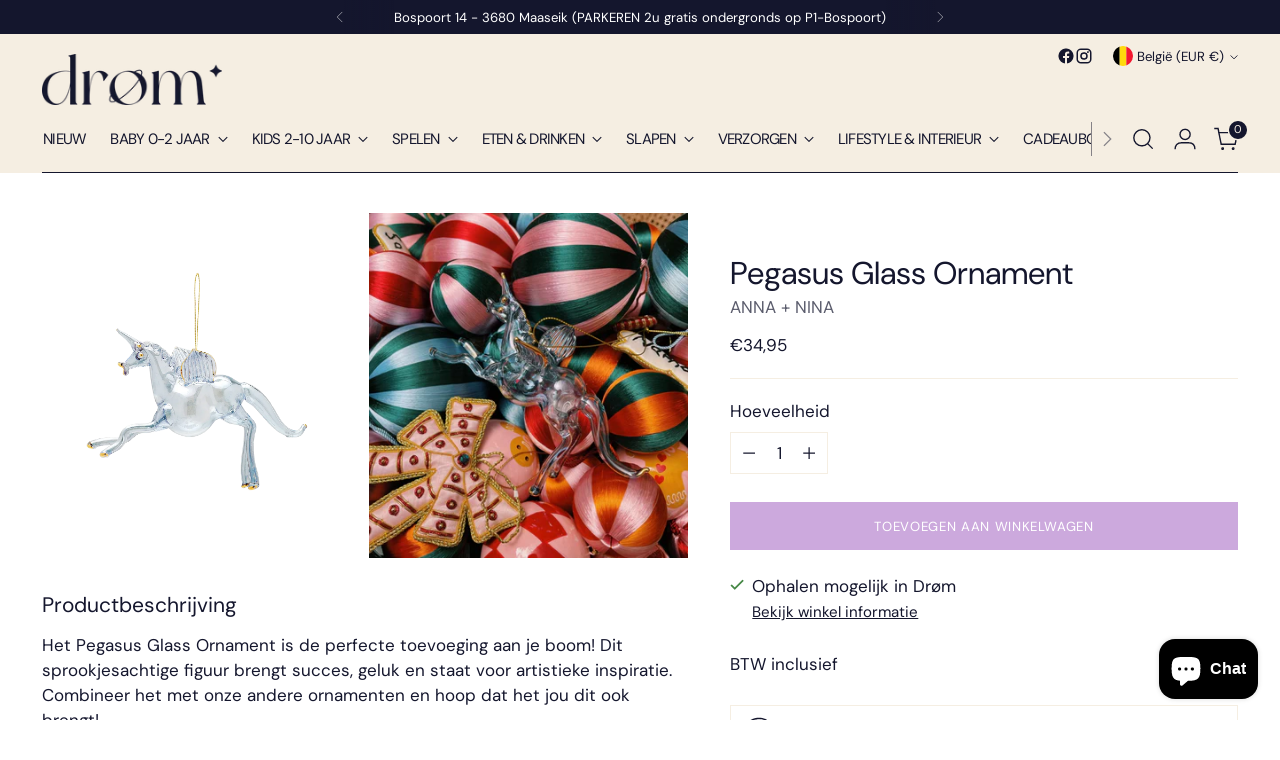

--- FILE ---
content_type: text/html; charset=utf-8
request_url: https://www.dromstore.be//variants/47193224970578/?section_id=store-availability
body_size: 345
content:
<div id="shopify-section-store-availability" class="shopify-section"><div
  class="store-availability-container"
  data-section-id="store-availability"
  data-section-type="store-availability"
><div class="store-availability">
      <div class="store-availability__icon">
        <span class="icon icon-new icon-checkmark ">
  <svg viewBox="0 0 24 24" fill="none" xmlns="http://www.w3.org/2000/svg"><path d="m1.88 11.988 6.21 6.103L22.467 3.83" stroke="currentColor" stroke-width="3.055"/></svg>
</span>

      </div>
      <div class="store-availability__information fs-body-100">
        <div class="store-availability__information-title">
          Ophalen mogelijk in Drøm
        </div>
        <p class="store-availability__information-stock fs-body-75 t-opacity-80">
          <span class="flex items-center"></span>
        </p>
        <div class="store-availability__information-stores">
          <button
            type="button"
            class="store-availability__information-link fs-body-75 btn btn--text-link"
            data-store-availability-drawer-trigger
            aria-haspopup="dialog"
          >Bekijk winkel informatie
</button>
        </div>
      </div>
    </div>

    <div class="store-availability__store-list-wrapper" data-store-availability-list-content>
      <div class="store-availability__store-list animation--store-availability-drawer-items"><div class="store-availability-list__item">
            <div class="store-availability-list__item-inner"><span class="icon icon-new icon-checkmark ">
  <svg viewBox="0 0 24 24" fill="none" xmlns="http://www.w3.org/2000/svg"><path d="m1.88 11.988 6.21 6.103L22.467 3.83" stroke="currentColor" stroke-width="3.055"/></svg>
</span>

<div class="store-availability-list__item-content">
                <div class="store-availability-list__location">
                  Drøm
                </div>
                <p class="store-availability-list__availability-message fs-body-75">Ophalen mogelijk
                    meestal klaar binnen 24 uur
</p><div class="store-availability-list__address rte fs-body-50 t-opacity-80">
                  <p>Bospoort 14<br>3680 Maaseik<br>België</p>
                </div><p class="store-availability-list__phone fs-body-50 t-opacity-80">
                    +32472666518
                  </p></div>
            </div>
          </div></div>
    </div></div>
</div>

--- FILE ---
content_type: text/javascript; charset=utf-8
request_url: https://www.dromstore.be/products/pegasus-glass-ornament.js
body_size: 897
content:
{"id":8623782854994,"title":"Pegasus Glass Ornament","handle":"pegasus-glass-ornament","description":"\u003cp\u003e\u003cspan\u003eHet Pegasus Glass Ornament is de perfecte toevoeging aan je boom! Dit sprookjesachtige figuur brengt succes, geluk en staat voor artistieke inspiratie. Combineer het met onze andere ornamenten en hoop dat het jou dit ook brengt!\u003c\/span\u003e\u003cbr\u003e\u003cspan\u003e \u003c\/span\u003e\u003cbr\u003e\u003cspan\u003e Stap in een wereld van feestelijke verwondering, waar traditie en extravagantie elkaar ontmoeten in de Anna + Nina kerstcollectie. Vier samen met ons de vreugde van het samenkomen van familie en vrienden. Onze eclectische schatten en levendige patronen zullen samen met ons maximalistische tafelkleden jouw tafel met flair versieren voor de ultieme feestdagen en onvergetelijke momenten creëren. Duik in onze rijke kerst collectie, waar oud en nieuw samenkomen voor een seizoen vol magie en genot. Ontdek meer in onze collectie en maak deze feestdagen echt onvergetelijk.\u003c\/span\u003e\u003cbr\u003e\u003cspan\u003e \u003c\/span\u003e\u003cbr\u003e\u003cspan\u003e Specificaties:\u003c\/span\u003e\u003cbr\u003e\u003cspan\u003e • Afmetingen: 120 x 85 x 60 mm\u003c\/span\u003e\u003cbr\u003e\u003cspan\u003e • Materiaal: Glas\u003c\/span\u003e\u003cbr\u003e\u003cspan\u003e • Gemaakt in Egypte\u003c\/span\u003e\u003cbr\u003e\u003cspan\u003e • Handgeblazen in Egypte\u003c\/span\u003e\u003c\/p\u003e","published_at":"2023-10-26T12:23:25+02:00","created_at":"2023-10-26T12:23:25+02:00","vendor":"ANNA + NINA","type":"LIFESTYLE \u0026 INTERIEUR","tags":["home outlet"],"price":3495,"price_min":3495,"price_max":3495,"available":true,"price_varies":false,"compare_at_price":null,"compare_at_price_min":0,"compare_at_price_max":0,"compare_at_price_varies":false,"variants":[{"id":47193224970578,"title":"Default Title","option1":"Default Title","option2":null,"option3":null,"sku":"23-3P811003","requires_shipping":true,"taxable":true,"featured_image":null,"available":true,"name":"Pegasus Glass Ornament","public_title":null,"options":["Default Title"],"price":3495,"weight":0,"compare_at_price":null,"inventory_management":"shopify","barcode":"24970578","requires_selling_plan":false,"selling_plan_allocations":[]}],"images":["\/\/cdn.shopify.com\/s\/files\/1\/0667\/1826\/9688\/files\/Anna_Nina-Pegasusglassornament-Newin.webp?v=1698322937","\/\/cdn.shopify.com\/s\/files\/1\/0667\/1826\/9688\/files\/Anna_Nina-Pegasusglassornament-Newin1.webp?v=1698322946"],"featured_image":"\/\/cdn.shopify.com\/s\/files\/1\/0667\/1826\/9688\/files\/Anna_Nina-Pegasusglassornament-Newin.webp?v=1698322937","options":[{"name":"Title","position":1,"values":["Default Title"]}],"url":"\/products\/pegasus-glass-ornament","media":[{"alt":null,"id":43544221450578,"position":1,"preview_image":{"aspect_ratio":0.925,"height":1800,"width":1665,"src":"https:\/\/cdn.shopify.com\/s\/files\/1\/0667\/1826\/9688\/files\/Anna_Nina-Pegasusglassornament-Newin.webp?v=1698322937"},"aspect_ratio":0.925,"height":1800,"media_type":"image","src":"https:\/\/cdn.shopify.com\/s\/files\/1\/0667\/1826\/9688\/files\/Anna_Nina-Pegasusglassornament-Newin.webp?v=1698322937","width":1665},{"alt":null,"id":43544223777106,"position":2,"preview_image":{"aspect_ratio":0.925,"height":1800,"width":1665,"src":"https:\/\/cdn.shopify.com\/s\/files\/1\/0667\/1826\/9688\/files\/Anna_Nina-Pegasusglassornament-Newin1.webp?v=1698322946"},"aspect_ratio":0.925,"height":1800,"media_type":"image","src":"https:\/\/cdn.shopify.com\/s\/files\/1\/0667\/1826\/9688\/files\/Anna_Nina-Pegasusglassornament-Newin1.webp?v=1698322946","width":1665}],"requires_selling_plan":false,"selling_plan_groups":[]}